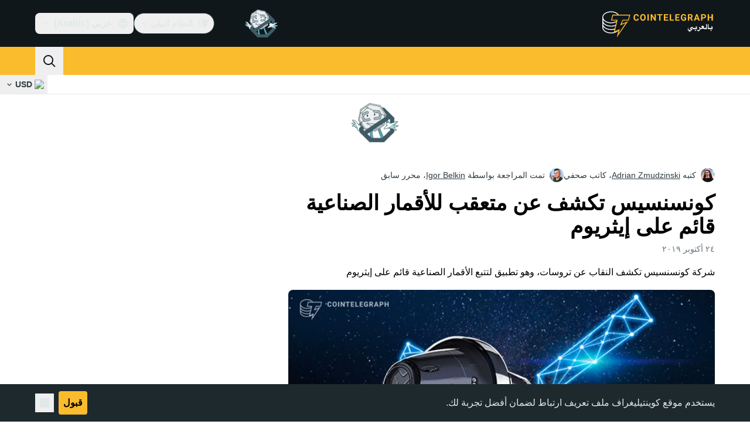

--- FILE ---
content_type: text/javascript; charset=utf-8
request_url: https://ar.cointelegraph.com/_duck/ducklings/CeuC8Phw.js
body_size: -515
content:
import"./BQPnIqZ_.js";try{let d=typeof window<"u"?window:typeof global<"u"?global:typeof globalThis<"u"?globalThis:typeof self<"u"?self:{},t=new d.Error().stack;t&&(d._sentryDebugIds=d._sentryDebugIds||{},d._sentryDebugIds[t]="8dfab924-86c6-4286-9e08-dfd86cb3c930",d._sentryDebugIdIdentifier="sentry-dbid-8dfab924-86c6-4286-9e08-dfd86cb3c930")}catch{}const g=({size:d,color:t,weak:e,passive:n,rounded:r})=>({"inline-flex gap-1 items-center border border-ct-ds-border-clear font-semibold rounded transition":!0,"p-1 text-xs":d==="xs","p-1.5 text-xs":d==="sm","px-2 py-1 text-xs":d==="md","px-2.5 py-1.5 text-sm":d==="lg","disabled:bg-ct-ds-bg-2 disabled:ct-ds-fg-subtle":!n,"text-ct-ds-fg-default bg-ct-ds-bg-3":t==="default"&&!e,"hover:bg-ct-ds-bg-4":t==="default"&&!e&&!n,"text-ct-ds-fg-default bg-ct-ds-accent-primary-default ":t==="primary"&&!e,"hover:bg-ct-ds-accent-primary-strong":t==="primary"&&!e&&!n,"text-white bg-ct-ds-accent-green-default ":t==="green"&&!e,"hover:bg-ct-ds-accent-green-strong":t==="green"&&!e&&!n,"text-white bg-ct-ds-accent-red-default ":t==="red"&&!e,"hover:bg-ct-ds-accent-red-strong":t==="red"&&!e&&!n,"text-ct-ds-fg-default bg-ct-ds-bg-1 ":t==="default"&&e,"hover:bg-ct-ds-bg-2":t==="default"&&e&&!n,"text-ct-ds-accent-secondary-strong bg-ct-ds-accent-primary-trace ":t==="primary"&&e,"hover:bg-ct-ds-accent-primary-weak":t==="primary"&&e&&!n,"text-ct-ds-accent-green-strong bg-ct-ds-accent-green-trace ":t==="green"&&e,"hover:bg-ct-ds-accent-green-weak":t==="green"&&e&&!n,"text-ct-ds-accent-red-strong bg-ct-ds-accent-red-trace":t==="red"&&e,"hover:bg-ct-ds-accent-red-weak":t==="red"&&e&&!n,"rounded-none":r==="none","rounded-sm":r==="sm","rounded-md":r==="md","rounded-lg":r==="lg","rounded-full":r==="full"});export{g};
